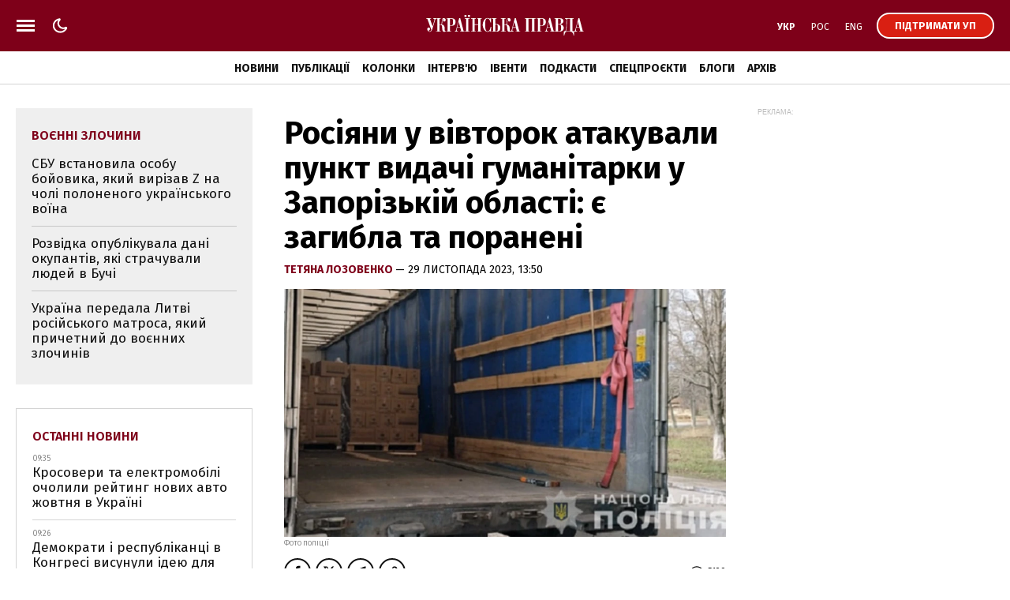

--- FILE ---
content_type: text/html; charset=UTF-8
request_url: https://www.pravda.com.ua/important-today/
body_size: 906
content:
<div class="article article_story_grid">
        <div class="article_body">

                            <div class="article_media">
                    <picture><source type="image/webp" srcset="https://uimg.pravda.com.ua/buckets/upstatic/images/doc/1/d/711185/1df5893586ff4c9224cb9846e533543c.jpeg?w=220&q=90&f=webp"></source><source srcset="https://uimg.pravda.com.ua/buckets/upstatic/images/doc/1/d/711185/1df5893586ff4c9224cb9846e533543c.jpeg?w=220&q=90"></source><img src="https://uimg.pravda.com.ua/buckets/upstatic/images/doc/1/d/711185/1df5893586ff4c9224cb9846e533543c.jpeg?w=220&q=90" alt="Удар по військових на Дніпропетровщині: У ВМС повідомили про відсторонення від посад" loading="lazy" width="2047" height="1146"></img></picture>
                </div>
            
            <div class="article_content">
                <div class="article_title">
                    <a href="https://www.pravda.com.ua/news/2025/11/03/8005655/" 
>
                        Удар по військових на Дніпропетровщині: У ВМС повідомили про відсторонення від посад
                    </a>
                </div>
            </div>
        </div>
    </div>
    <div class="article article_story_grid">
        <div class="article_body">

                            <div class="article_media">
                    <picture><source type="image/webp" srcset="https://uimg.pravda.com.ua/buckets/upstatic/images/doc/7/b/711127/7b6cdd6900a3911f8579283368ef0f68.jpeg?w=220&q=90&f=webp"></source><source srcset="https://uimg.pravda.com.ua/buckets/upstatic/images/doc/7/b/711127/7b6cdd6900a3911f8579283368ef0f68.jpeg?w=220&q=90"></source><img src="https://uimg.pravda.com.ua/buckets/upstatic/images/doc/7/b/711127/7b6cdd6900a3911f8579283368ef0f68.jpeg?w=220&q=90" alt="Журналіст розповів, що його брат загинув під час нагородження на плацу – туди прилетіла балістика" loading="lazy" width="1232" height="690"></img></picture>
                </div>
            
            <div class="article_content">
                <div class="article_title">
                    <a href="https://www.pravda.com.ua/news/2025/11/03/8005598/" 
>
                        Журналіст розповів, що його брат загинув під час нагородження на плацу – туди прилетіла балістика
                    </a>
                </div>
            </div>
        </div>
    </div>
    <div class="article article_story_grid">
        <div class="article_body">

                            <div class="article_media">
                    <picture><source type="image/webp" srcset="https://uimg.pravda.com.ua/buckets/upstatic/images/doc/1/5/711100/15f8985f0f3390034a3a6dba87c6ac5e.jpeg?w=220&q=90&f=webp"></source><source srcset="https://uimg.pravda.com.ua/buckets/upstatic/images/doc/1/5/711100/15f8985f0f3390034a3a6dba87c6ac5e.jpeg?w=220&q=90"></source><img src="https://uimg.pravda.com.ua/buckets/upstatic/images/doc/1/5/711100/15f8985f0f3390034a3a6dba87c6ac5e.jpeg?w=220&q=90" alt="СБУ встановила особу бойовика, який вирізав Z на чолі полоненого українського воїна" loading="lazy" width="1200" height="671"></img></picture>
                </div>
            
            <div class="article_content">
                <div class="article_title">
                    <a href="https://www.pravda.com.ua/news/2025/11/03/8005574/" 
>
                        СБУ встановила особу бойовика, який вирізав Z на чолі полоненого українського воїна
                    </a>
                </div>
            </div>
        </div>
    </div>
    <div class="article article_story_grid">
        <div class="article_body">

                            <div class="article_media">
                    <picture><source type="image/webp" srcset="https://uimg.pravda.com.ua/buckets/upstatic/images/doc/5/6/711140/56ff98eb4bbf2c3e9f4a3d4d286c7d55.jpeg?w=220&q=90&f=webp"></source><source srcset="https://uimg.pravda.com.ua/buckets/upstatic/images/doc/5/6/711140/56ff98eb4bbf2c3e9f4a3d4d286c7d55.jpeg?w=220&q=90"></source><img src="https://uimg.pravda.com.ua/buckets/upstatic/images/doc/5/6/711140/56ff98eb4bbf2c3e9f4a3d4d286c7d55.jpeg?w=220&q=90" alt="ВМС України уразили елітний спецпідрозділ РФ на буровій установці Сиваш" loading="lazy" width="1114" height="624"></img></picture>
                </div>
            
            <div class="article_content">
                <div class="article_title">
                    <a href="https://www.pravda.com.ua/news/2025/11/03/8005613/" 
>
                        ВМС України уразили елітний спецпідрозділ РФ на буровій установці "Сиваш"
                    </a>
                </div>
            </div>
        </div>
    </div>
    <div class="article article_story_grid">
        <div class="article_body">

                            <div class="article_media">
                    <picture><source type="image/webp" srcset="https://uimg.pravda.com.ua/buckets/upstatic/images/doc/7/7/711181/7798bcbf6e2d22cebfd193b49b8bd65a.jpeg?w=220&q=90&f=webp"></source><source srcset="https://uimg.pravda.com.ua/buckets/upstatic/images/doc/7/7/711181/7798bcbf6e2d22cebfd193b49b8bd65a.jpeg?w=220&q=90"></source><img src="https://uimg.pravda.com.ua/buckets/upstatic/images/doc/7/7/711181/7798bcbf6e2d22cebfd193b49b8bd65a.jpeg?w=220&q=90" alt="Без пояснень: Масі Найєм заявив, що його звільнили з війська за наказом міністра оборони" loading="lazy" width="1686" height="943"></img></picture>
                </div>
            
            <div class="article_content">
                <div class="article_title">
                    <a href="https://www.pravda.com.ua/news/2025/11/03/8005652/" 
>
                        "Без пояснень": Масі Найєм заявив, що його звільнили з війська за наказом міністра оборони
                    </a>
                </div>
            </div>
        </div>
    </div>
    <div class="article article_story_grid">
        <div class="article_body">

                            <div class="article_media">
                    <picture><source type="image/webp" srcset="https://uimg.pravda.com.ua/buckets/upstatic/images/doc/a/9/711179/a94725a0f187369d8dc6922dc0176441.jpeg?w=220&q=90&f=webp"></source><source srcset="https://uimg.pravda.com.ua/buckets/upstatic/images/doc/a/9/711179/a94725a0f187369d8dc6922dc0176441.jpeg?w=220&q=90"></source><img src="https://uimg.pravda.com.ua/buckets/upstatic/images/doc/a/9/711179/a94725a0f187369d8dc6922dc0176441.jpeg?w=220&q=90" alt="Зеленський: Майже третина боїв іде в Покровську, Куп’янськ зачистимо" loading="lazy" width="1280" height="716"></img></picture>
                </div>
            
            <div class="article_content">
                <div class="article_title">
                    <a href="https://www.pravda.com.ua/news/2025/11/03/8005650/" 
>
                        Зеленський: Майже третина боїв іде в Покровську, Куп’янськ зачистимо
                    </a>
                </div>
            </div>
        </div>
    </div>


--- FILE ---
content_type: text/html; charset=UTF-8
request_url: https://www.pravda.com.ua/last-news/
body_size: 714
content:
<div class="article_news ">
        <div class="article_date">
            09:35
        </div>

        <div class="article_title">
            <a href="https://mezha.ua/news/nazvano-naypopulyarnishi-novi-avto-zhovtnya-v-ukrajini-306041"  target="_blank" 
>
                Кросовери та електромобілі очолили рейтинг нових авто жовтня в Україні
            </a>
        </div>
    </div>

    
    <div class="article_news ">
        <div class="article_date">
            09:26
        </div>

        <div class="article_title">
            <a href="https://www.eurointegration.com.ua/news/2025/11/4/7224053/"  target="_blank" 
>
                Демократи і республіканці в Конгресі висунули ідею для припинення шатдауну
            </a>
        </div>
    </div>

    
    <div class="article_news  article_news_bold ">
        <div class="article_date">
            09:26
        </div>

        <div class="article_title">
            <a href="https://www.pravda.com.ua/news/2025/11/04/8005716/" 
>
                Росія атакувала балістикою, С-300 і дронами: ППО ліквідувала 92 безпілотника
            </a>
        </div>
    </div>

    
    <div class="article_news ">
        <div class="article_date">
            09:22
        </div>

        <div class="article_title">
            <a href="https://epravda.com.ua/biznes/podatkova-zvituvala-pro-perevikonannya-planu-nadhodzhen-813686"  target="_blank" 
>
                Податкова звітувала про перевиконання плану надходжень
            </a>
        </div>
    </div>

    
    <div class="article_news ">
        <div class="article_date">
            09:07
        </div>

        <div class="article_title">
            <a href="https://www.eurointegration.com.ua/news/2025/11/4/7224052/"  target="_blank" 
>
                Віра фінів у гарантії безпеки НАТО зросла після просідання навесні
            </a>
        </div>
    </div>

    
    <div class="article_news  article_news_bold ">
        <div class="article_date">
            09:02
        </div>

        <div class="article_title">
            <a href="https://www.pravda.com.ua/news/2025/11/04/8005713/" 
>
                Росіяни влучили по енергетичній і портовій інфраструктурі на Одещині: вирували пожежі
            </a>
        </div>
    </div>

    
    <div class="article_news ">
        <div class="article_date">
            09:00
        </div>

        <div class="article_title">
            <a href="https://www.pravda.com.ua/articles/2025/11/04/8005676/"  target="_blank" 
>
                Комбриг 67-ої бригади Шаптала: "Біля Дніпра в 2026 ніхто воювати не буде, вибити противника за межі області реально"
            </a>
        </div>
    </div>

    
    <div class="article_news  article_news_bold ">
        <div class="article_date">
            08:54
        </div>

        <div class="article_title">
            <a href="https://www.pravda.com.ua/news/2025/11/04/8005712/" 
>
                У ГУР розкрили деталі спецоперації у Покровську та розповіли про важкі бої
            </a>
        </div>
    </div>


<a href="https://www.pravda.com.ua/news/" class="button button_more">
    <span class="button_text">Останні новини</span>
</a>


--- FILE ---
content_type: text/html; charset=UTF-8
request_url: https://www.pravda.com.ua/article/7430882/count-view.html
body_size: -332
content:
5129

--- FILE ---
content_type: application/javascript; charset=UTF-8
request_url: https://www.pravda.com.ua/cdn-cgi/challenge-platform/h/b/scripts/jsd/e8e65e95f26d/main.js?
body_size: 4568
content:
window._cf_chl_opt={REqn6:'b'};~function(N1,k,Z,l,a,d,G,h){N1=B,function(e,T,Np,N0,s,W){for(Np={e:363,T:287,s:299,W:366,b:303,K:333,c:350,m:349,y:383,Y:386,i:274},N0=B,s=e();!![];)try{if(W=-parseInt(N0(Np.e))/1*(parseInt(N0(Np.T))/2)+parseInt(N0(Np.s))/3*(parseInt(N0(Np.W))/4)+parseInt(N0(Np.b))/5+-parseInt(N0(Np.K))/6*(parseInt(N0(Np.c))/7)+-parseInt(N0(Np.m))/8+-parseInt(N0(Np.y))/9*(parseInt(N0(Np.Y))/10)+parseInt(N0(Np.i))/11,T===W)break;else s.push(s.shift())}catch(b){s.push(s.shift())}}(N,626006),k=this||self,Z=k[N1(347)],l={},l[N1(364)]='o',l[N1(300)]='s',l[N1(273)]='u',l[N1(336)]='z',l[N1(362)]='n',l[N1(384)]='I',l[N1(316)]='b',a=l,k[N1(318)]=function(T,s,W,K,NO,NL,NI,N6,Y,i,D,F,o,j){if(NO={e:360,T:341,s:285,W:360,b:341,K:291,c:317,m:373,y:291,Y:294,i:377,D:337,f:323,F:328},NL={e:315,T:337,s:281},NI={e:344,T:367,s:346,W:389},N6=N1,s===null||void 0===s)return K;for(Y=v(s),T[N6(NO.e)][N6(NO.T)]&&(Y=Y[N6(NO.s)](T[N6(NO.W)][N6(NO.b)](s))),Y=T[N6(NO.K)][N6(NO.c)]&&T[N6(NO.m)]?T[N6(NO.y)][N6(NO.c)](new T[(N6(NO.m))](Y)):function(P,N7,V){for(N7=N6,P[N7(NL.e)](),V=0;V<P[N7(NL.T)];P[V]===P[V+1]?P[N7(NL.s)](V+1,1):V+=1);return P}(Y),i='nAsAaAb'.split('A'),i=i[N6(NO.Y)][N6(NO.i)](i),D=0;D<Y[N6(NO.D)];F=Y[D],o=H(T,s,F),i(o)?(j='s'===o&&!T[N6(NO.f)](s[F]),N6(NO.F)===W+F?y(W+F,o):j||y(W+F,s[F])):y(W+F,o),D++);return K;function y(P,V,N5){N5=B,Object[N5(NI.e)][N5(NI.T)][N5(NI.s)](K,V)||(K[V]=[]),K[V][N5(NI.W)](P)}},d=N1(358)[N1(279)](';'),G=d[N1(294)][N1(377)](d),k[N1(334)]=function(T,s,NJ,N8,W,K,m,y){for(NJ={e:324,T:337,s:361,W:389,b:272},N8=N1,W=Object[N8(NJ.e)](s),K=0;K<W[N8(NJ.T)];K++)if(m=W[K],m==='f'&&(m='N'),T[m]){for(y=0;y<s[W[K]][N8(NJ.T)];-1===T[m][N8(NJ.s)](s[W[K]][y])&&(G(s[W[K]][y])||T[m][N8(NJ.W)]('o.'+s[W[K]][y])),y++);}else T[m]=s[W[K]][N8(NJ.b)](function(Y){return'o.'+Y})},h=function(NY,Ny,Nm,Nc,NK,NN,T,s,W){return NY={e:327,T:288},Ny={e:376,T:376,s:389,W:376,b:376,K:376,c:307,m:381,y:389,Y:376},Nm={e:337},Nc={e:290},NK={e:337,T:381,s:344,W:367,b:346,K:344,c:290,m:389,y:389,Y:290,i:389,D:376,f:344,F:389,o:389,j:389,P:389,V:376,E:389,M:389,C:307},NN=N1,T=String[NN(NY.e)],s={'h':function(b,Nb){return Nb={e:355,T:381},null==b?'':s.g(b,6,function(K,NB){return NB=B,NB(Nb.e)[NB(Nb.T)](K)})},'g':function(K,y,Y,Nn,i,D,F,o,j,P,V,E,M,C,S,z,Q,R){if(Nn=NN,K==null)return'';for(D={},F={},o='',j=2,P=3,V=2,E=[],M=0,C=0,S=0;S<K[Nn(NK.e)];S+=1)if(z=K[Nn(NK.T)](S),Object[Nn(NK.s)][Nn(NK.W)][Nn(NK.b)](D,z)||(D[z]=P++,F[z]=!0),Q=o+z,Object[Nn(NK.s)][Nn(NK.W)][Nn(NK.b)](D,Q))o=Q;else{if(Object[Nn(NK.K)][Nn(NK.W)][Nn(NK.b)](F,o)){if(256>o[Nn(NK.c)](0)){for(i=0;i<V;M<<=1,y-1==C?(C=0,E[Nn(NK.m)](Y(M)),M=0):C++,i++);for(R=o[Nn(NK.c)](0),i=0;8>i;M=R&1.07|M<<1.09,C==y-1?(C=0,E[Nn(NK.m)](Y(M)),M=0):C++,R>>=1,i++);}else{for(R=1,i=0;i<V;M=R|M<<1.46,y-1==C?(C=0,E[Nn(NK.y)](Y(M)),M=0):C++,R=0,i++);for(R=o[Nn(NK.Y)](0),i=0;16>i;M=M<<1.06|R&1,y-1==C?(C=0,E[Nn(NK.i)](Y(M)),M=0):C++,R>>=1,i++);}j--,0==j&&(j=Math[Nn(NK.D)](2,V),V++),delete F[o]}else for(R=D[o],i=0;i<V;M=M<<1.27|1.74&R,y-1==C?(C=0,E[Nn(NK.y)](Y(M)),M=0):C++,R>>=1,i++);o=(j--,0==j&&(j=Math[Nn(NK.D)](2,V),V++),D[Q]=P++,String(z))}if(''!==o){if(Object[Nn(NK.f)][Nn(NK.W)][Nn(NK.b)](F,o)){if(256>o[Nn(NK.Y)](0)){for(i=0;i<V;M<<=1,C==y-1?(C=0,E[Nn(NK.F)](Y(M)),M=0):C++,i++);for(R=o[Nn(NK.Y)](0),i=0;8>i;M=1&R|M<<1.54,y-1==C?(C=0,E[Nn(NK.o)](Y(M)),M=0):C++,R>>=1,i++);}else{for(R=1,i=0;i<V;M=M<<1|R,y-1==C?(C=0,E[Nn(NK.j)](Y(M)),M=0):C++,R=0,i++);for(R=o[Nn(NK.c)](0),i=0;16>i;M=1&R|M<<1,C==y-1?(C=0,E[Nn(NK.P)](Y(M)),M=0):C++,R>>=1,i++);}j--,j==0&&(j=Math[Nn(NK.V)](2,V),V++),delete F[o]}else for(R=D[o],i=0;i<V;M=R&1|M<<1,y-1==C?(C=0,E[Nn(NK.P)](Y(M)),M=0):C++,R>>=1,i++);j--,j==0&&V++}for(R=2,i=0;i<V;M=M<<1.19|1&R,y-1==C?(C=0,E[Nn(NK.E)](Y(M)),M=0):C++,R>>=1,i++);for(;;)if(M<<=1,y-1==C){E[Nn(NK.M)](Y(M));break}else C++;return E[Nn(NK.C)]('')},'j':function(b,Ne){return Ne=NN,null==b?'':''==b?null:s.i(b[Ne(Nm.e)],32768,function(K,NT){return NT=Ne,b[NT(Nc.e)](K)})},'i':function(K,y,Y,Ns,i,D,F,o,j,P,V,E,M,C,S,z,R,Q){for(Ns=NN,i=[],D=4,F=4,o=3,j=[],E=Y(0),M=y,C=1,P=0;3>P;i[P]=P,P+=1);for(S=0,z=Math[Ns(Ny.e)](2,2),V=1;z!=V;Q=M&E,M>>=1,0==M&&(M=y,E=Y(C++)),S|=(0<Q?1:0)*V,V<<=1);switch(S){case 0:for(S=0,z=Math[Ns(Ny.e)](2,8),V=1;V!=z;Q=E&M,M>>=1,M==0&&(M=y,E=Y(C++)),S|=(0<Q?1:0)*V,V<<=1);R=T(S);break;case 1:for(S=0,z=Math[Ns(Ny.T)](2,16),V=1;V!=z;Q=E&M,M>>=1,0==M&&(M=y,E=Y(C++)),S|=V*(0<Q?1:0),V<<=1);R=T(S);break;case 2:return''}for(P=i[3]=R,j[Ns(Ny.s)](R);;){if(C>K)return'';for(S=0,z=Math[Ns(Ny.W)](2,o),V=1;V!=z;Q=M&E,M>>=1,0==M&&(M=y,E=Y(C++)),S|=V*(0<Q?1:0),V<<=1);switch(R=S){case 0:for(S=0,z=Math[Ns(Ny.b)](2,8),V=1;z!=V;Q=E&M,M>>=1,M==0&&(M=y,E=Y(C++)),S|=(0<Q?1:0)*V,V<<=1);i[F++]=T(S),R=F-1,D--;break;case 1:for(S=0,z=Math[Ns(Ny.K)](2,16),V=1;V!=z;Q=E&M,M>>=1,M==0&&(M=y,E=Y(C++)),S|=(0<Q?1:0)*V,V<<=1);i[F++]=T(S),R=F-1,D--;break;case 2:return j[Ns(Ny.c)]('')}if(D==0&&(D=Math[Ns(Ny.b)](2,o),o++),i[R])R=i[R];else if(R===F)R=P+P[Ns(Ny.m)](0);else return null;j[Ns(Ny.y)](R),i[F++]=P+R[Ns(Ny.m)](0),D--,P=R,0==D&&(D=Math[Ns(Ny.Y)](2,o),o++)}}},W={},W[NN(NY.T)]=s.h,W}(),J();function A(NU,N9,W,b,K,c,m){N9=(NU={e:296,T:283,s:320,W:378,b:371,K:282,c:321,m:387,y:354,Y:375,i:325,D:282,f:326},N1);try{return W=Z[N9(NU.e)](N9(NU.T)),W[N9(NU.s)]=N9(NU.W),W[N9(NU.b)]='-1',Z[N9(NU.K)][N9(NU.c)](W),b=W[N9(NU.m)],K={},K=BMiX0(b,b,'',K),K=BMiX0(b,b[N9(NU.y)]||b[N9(NU.Y)],'n.',K),K=BMiX0(b,W[N9(NU.i)],'d.',K),Z[N9(NU.D)][N9(NU.f)](W),c={},c.r=K,c.e=null,c}catch(y){return m={},m.r={},m.e=y,m}}function O(e,T,Nj,No,NF,Nf,NW,s,W){Nj={e:319,T:306,s:345,W:343,b:295,K:340,c:374,m:329,y:304,Y:353,i:302,D:357,f:335,F:390,o:288,j:309},No={e:313},NF={e:332,T:330,s:284,W:332},Nf={e:353},NW=N1,s=k[NW(Nj.e)],W=new k[(NW(Nj.T))](),W[NW(Nj.s)](NW(Nj.W),NW(Nj.b)+k[NW(Nj.K)][NW(Nj.c)]+NW(Nj.m)+s.r),s[NW(Nj.y)]&&(W[NW(Nj.Y)]=5e3,W[NW(Nj.i)]=function(Nk){Nk=NW,T(Nk(Nf.e))}),W[NW(Nj.D)]=function(Nr){Nr=NW,W[Nr(NF.e)]>=200&&W[Nr(NF.e)]<300?T(Nr(NF.T)):T(Nr(NF.s)+W[Nr(NF.W)])},W[NW(Nj.f)]=function(NZ){NZ=NW,T(NZ(No.e))},W[NW(Nj.F)](h[NW(Nj.o)](JSON[NW(Nj.j)](e)))}function x(e,T,Nd,N2){return Nd={e:380,T:344,s:351,W:346,b:361,K:314},N2=N1,T instanceof e[N2(Nd.e)]&&0<e[N2(Nd.e)][N2(Nd.T)][N2(Nd.s)][N2(Nd.W)](T)[N2(Nd.b)](N2(Nd.K))}function N(Ng){return Ng='source,charCodeAt,Array,errorInfoObject,detail,includes,/cdn-cgi/challenge-platform/h/,createElement,random,onreadystatechange,30CGcCsm,string,EqCd5,ontimeout,4508700RUuWUn,api,getPrototypeOf,XMLHttpRequest,join,cloudflare-invisible,stringify,ItCy7,chlApiSitekey,sid,xhr-error,[native code],sort,boolean,from,BMiX0,__CF$cv$params,style,appendChild,DOMContentLoaded,isNaN,keys,contentDocument,removeChild,fromCharCode,d.cookie,/jsd/r/0.5082525975758232:1762240119:Ac3sdazJT1sKACO7Y9vSeHeK5IXVRpHSBdEXIu08rZs/,success,function,status,6oukHUt,XrsK5,onerror,symbol,length,jsd,catch,_cf_chl_opt,getOwnPropertyNames,addEventListener,POST,prototype,open,call,document,parent,1157864NeELOY,7672490xQgjhJ,toString,error on cf_chl_props,timeout,clientInformation,zONMuS4-HqoLTmCX9+ty0fI5QwlRhBFVkjix17apecP86dA3ZnG2EDrv$gYbUJsKW,/invisible/jsd,onload,_cf_chl_opt;LqFH6;hVbM2;qStf6;tWSG2;llLXq5;dvpE4;ZXhrd5;kmUgV6;oEkGG2;ROBk0;iurWZ5;vsQae6;qTTx8;BMiX0;XrsK5;KHBf4;MliV1,event,Object,indexOf,number,167852YSzrYL,object,loading,69976UEPFvY,hasOwnProperty,readyState,isArray,now,tabIndex,chlApiClientVersion,Set,REqn6,navigator,pow,bind,display: none,postMessage,Function,charAt,mwju8,218223eWNeAy,bigint,chctx,30PvpFvR,contentWindow,error,push,send,map,undefined,22416174XPoywY,JHRle4,chlApiRumWidgetAgeMs,floor,/b/ov1/0.5082525975758232:1762240119:Ac3sdazJT1sKACO7Y9vSeHeK5IXVRpHSBdEXIu08rZs/,split,msg,splice,body,iframe,http-code:,concat,chlApiUrl,14dzdFae,rzDOtQNA'.split(','),N=function(){return Ng},N()}function B(n,e,T){return T=N(),B=function(s,t,w){return s=s-272,w=T[s],w},B(n,e)}function U(s,W,Nz,Nv,b,K,c){if(Nz={e:308,T:304,s:330,W:289,b:312,K:359,c:330,m:348,y:379,Y:289,i:312,D:359,f:388,F:293,o:348},Nv=N1,b=Nv(Nz.e),!s[Nv(Nz.T)])return;W===Nv(Nz.s)?(K={},K[Nv(Nz.W)]=b,K[Nv(Nz.b)]=s.r,K[Nv(Nz.K)]=Nv(Nz.c),k[Nv(Nz.m)][Nv(Nz.y)](K,'*')):(c={},c[Nv(Nz.Y)]=b,c[Nv(Nz.i)]=s.r,c[Nv(Nz.D)]=Nv(Nz.f),c[Nv(Nz.F)]=W,k[Nv(Nz.o)][Nv(Nz.y)](c,'*'))}function L(ND,Nw,e,T,s,W){return ND={e:319,T:277,s:277,W:370},Nw=N1,e=k[Nw(ND.e)],T=3600,s=Math[Nw(ND.T)](+atob(e.t)),W=Math[Nw(ND.s)](Date[Nw(ND.W)]()/1e3),W-s>T?![]:!![]}function v(e,Nh,N4,T){for(Nh={e:285,T:324,s:305},N4=N1,T=[];null!==e;T=T[N4(Nh.e)](Object[N4(Nh.T)](e)),e=Object[N4(Nh.s)](e));return T}function X(b,K,NP,Nl,c,m,y,Y,i,D,f,F){if(NP={e:280,T:388,s:319,W:295,b:340,K:374,c:278,m:356,y:306,Y:345,i:343,D:353,f:302,F:311,o:340,j:275,P:286,V:340,E:382,M:276,C:340,S:301,z:372,g:310,Q:292,R:385,NV:289,NE:338,NM:390,NC:288},Nl=N1,!I(.01))return![];m=(c={},c[Nl(NP.e)]=b,c[Nl(NP.T)]=K,c);try{y=k[Nl(NP.s)],Y=Nl(NP.W)+k[Nl(NP.b)][Nl(NP.K)]+Nl(NP.c)+y.r+Nl(NP.m),i=new k[(Nl(NP.y))](),i[Nl(NP.Y)](Nl(NP.i),Y),i[Nl(NP.D)]=2500,i[Nl(NP.f)]=function(){},D={},D[Nl(NP.F)]=k[Nl(NP.o)][Nl(NP.j)],D[Nl(NP.P)]=k[Nl(NP.V)][Nl(NP.E)],D[Nl(NP.M)]=k[Nl(NP.C)][Nl(NP.S)],D[Nl(NP.z)]=k[Nl(NP.V)][Nl(NP.g)],f=D,F={},F[Nl(NP.Q)]=m,F[Nl(NP.R)]=f,F[Nl(NP.NV)]=Nl(NP.NE),i[Nl(NP.NM)](h[Nl(NP.NC)](F))}catch(o){}}function H(e,T,s,NA,N3,W){N3=(NA={e:339,T:291,s:369,W:291,b:331},N1);try{return T[s][N3(NA.e)](function(){}),'p'}catch(K){}try{if(T[s]==null)return T[s]===void 0?'u':'x'}catch(m){return'i'}return e[N3(NA.T)][N3(NA.s)](T[s])?'a':T[s]===e[N3(NA.W)]?'q0':T[s]===!0?'T':!1===T[s]?'F':(W=typeof T[s],N3(NA.b)==W?x(e,T[s])?'N':'f':a[W]||'?')}function I(e,Ni,Nt){return Ni={e:297},Nt=N1,Math[Nt(Ni.e)]()>e}function J(NS,NC,NE,Na,e,T,s,W,b){if(NS={e:319,T:304,s:368,W:365,b:342,K:322,c:298},NC={e:368,T:365,s:298},NE={e:352},Na=N1,e=k[Na(NS.e)],!e)return;if(!L())return;(T=![],s=e[Na(NS.T)]===!![],W=function(Nx,K){(Nx=Na,!T)&&(T=!![],K=A(),O(K.r,function(c){U(e,c)}),K.e&&X(Nx(NE.e),K.e))},Z[Na(NS.s)]!==Na(NS.W))?W():k[Na(NS.b)]?Z[Na(NS.b)](Na(NS.K),W):(b=Z[Na(NS.c)]||function(){},Z[Na(NS.c)]=function(NH){NH=Na,b(),Z[NH(NC.e)]!==NH(NC.T)&&(Z[NH(NC.s)]=b,W())})}}()

--- FILE ---
content_type: application/javascript; charset=utf-8
request_url: https://fundingchoicesmessages.google.com/f/AGSKWxVuumRDgAPcmnt7GB6vV-sk9VwVBX97oa0mtKQ8_6yXcaFEXE45iuUSNizvey2v9Lr43_phoyqO-eCdksMzKtiUjc_iybXw2v5ciYPqpGO2lO1BZcEoIDBMqBxHGsLSd6S0F05Mb7sN5eu4P2foJFWj3v92ZL235cAC6uxtPT678DsojmuI4LL4izIQ/_/ad_box?/ads-mobileweb-/gatewayAds./ad_ebound./adswide.
body_size: -1284
content:
window['a7eac766-2288-4d27-b7df-c344bb2a2129'] = true;